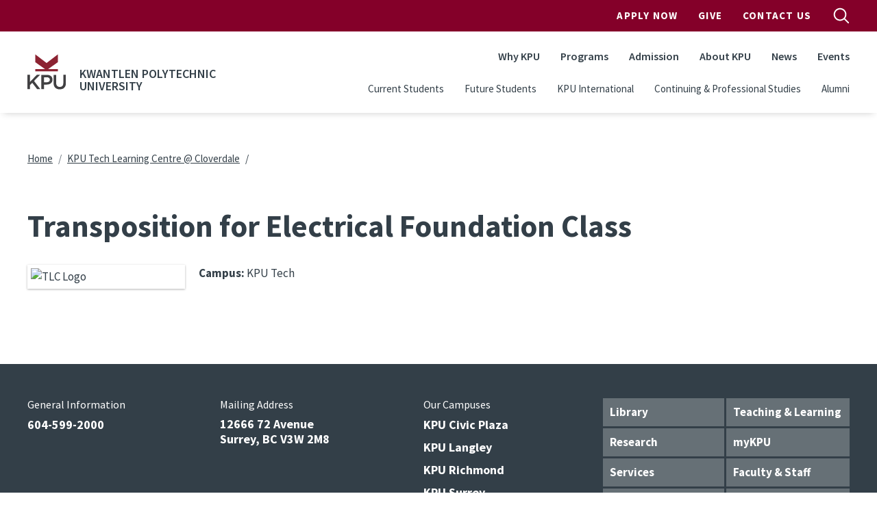

--- FILE ---
content_type: text/html; charset=UTF-8
request_url: https://www.kpu.ca/trades_tlc/workshop/elec/f/math-240404
body_size: 25698
content:
<!DOCTYPE html>
<html lang="en" dir="ltr" prefix="content: http://purl.org/rss/1.0/modules/content/  dc: http://purl.org/dc/terms/  foaf: http://xmlns.com/foaf/0.1/  og: http://ogp.me/ns#  rdfs: http://www.w3.org/2000/01/rdf-schema#  schema: http://schema.org/  sioc: http://rdfs.org/sioc/ns#  sioct: http://rdfs.org/sioc/types#  skos: http://www.w3.org/2004/02/skos/core#  xsd: http://www.w3.org/2001/XMLSchema# ">
  <head>
    <meta charset="utf-8" />
<link rel="canonical" href="https://www.kpu.ca/trades_tlc/workshop/elec/f/math-240404" />
<meta name="Generator" content="Drupal 10 (https://www.drupal.org)" />
<meta name="MobileOptimized" content="width" />
<meta name="HandheldFriendly" content="true" />
<meta name="viewport" content="width=device-width, initial-scale=1.0" />
<link rel="icon" href="/themes/custom/kpu/images/favicons/favicon.ico" type="image/vnd.microsoft.icon" />
<link rel="alternate" hreflang="en" href="https://www.kpu.ca/trades_tlc/workshop/elec/f/math-240404" />

    <title>Transposition for Electrical Foundation Class | Kwantlen Polytechnic University</title>
    <link rel="apple-touch-icon" sizes="180x180" href="/themes/custom/kpu/images/favicons/apple-touch-icon.png">
    <link rel="icon" type="image/png" sizes="32x32" href="/themes/custom/kpu/images/favicons/favicon-32x32.png">
    <link rel="icon" type="image/png" sizes="16x16" href="/themes/custom/kpu/images/favicons/favicon-16x16.png">
    <link rel="mask-icon" href="/themes/custom/kpu/images/favicons/safari-pinned-tab.svg" color="#840029">
    <link rel="shortcut icon" href="/themes/custom/kpu/images/favicons/favicon.ico">
    <meta name="msapplication-TileColor" content="#840029">
    <meta name="msapplication-config" content="/themes/custom/kpu/images/favicons/browserconfig.xml">
    <meta name="theme-color" content="#ffffff">
    <link rel="stylesheet" media="all" href="/sites/default/files/css/css_g2t363gdXmO2NNo9VuhI14NmOEALuF8fcmyI0THH8ys.css?delta=0&amp;language=en&amp;theme=kpu&amp;include=eJxdzl0OwjAMA-ALFXqkKmusrpD-KMkE4_QweGKvny3LebRJZslXNMSFDCH_UZGxkFzMd6m9nMIGMyqwE_fBx4wism6T5Eo3ev6gD20k9YVwn1skZh-ZBJ1JD0klG6KBNK_BquNRGelTUI-1Vw-2m6N9j74B3flI5w" />
<link rel="stylesheet" media="all" href="/sites/default/files/css/css_wqbitUAigfNiDaoremjzT1ZEWEo1rw2twQKia1s6Dn4.css?delta=1&amp;language=en&amp;theme=kpu&amp;include=eJxdzl0OwjAMA-ALFXqkKmusrpD-KMkE4_QweGKvny3LebRJZslXNMSFDCH_UZGxkFzMd6m9nMIGMyqwE_fBx4wism6T5Eo3ev6gD20k9YVwn1skZh-ZBJ1JD0klG6KBNK_BquNRGelTUI-1Vw-2m6N9j74B3flI5w" />
<link rel="stylesheet" media="all" href="/themes/custom/kpu/dist/css/style.min.css?t96lqx" />
<link rel="stylesheet" media="all" href="//addtocalendar.com/atc/1.5/atc-base.css" />

    <script type="application/json" data-drupal-selector="drupal-settings-json">{"path":{"baseUrl":"\/","pathPrefix":"","currentPath":"node\/36517","currentPathIsAdmin":false,"isFront":false,"currentLanguage":"en"},"pluralDelimiter":"\u0003","suppressDeprecationErrors":true,"gtag":{"tagId":"","consentMode":false,"otherIds":[],"events":[],"additionalConfigInfo":[]},"ajaxPageState":{"libraries":"eJxdkN0OwyAIRl_IzkcyqIS6qjRAs3VPv_5c1YQQzvkCFyRuK6gGm7Ghj6Do0lMJQk6ytTgEVDlCndT2WjoNYUNVINRBd87nfTknaVDLDx0xU8VgQJ6ONvIL3vB9yuaWdfOQs3GCij2DXCZCWibjo9abmU1N4KJASdErgqTZaTH8lIzhWBfzpRdzuqthu17wB6cda3E","theme":"kpu","theme_token":null},"ajaxTrustedUrl":[],"gtm":{"tagId":null,"settings":{"data_layer":"dataLayer","include_classes":false,"allowlist_classes":"","blocklist_classes":"","include_environment":false,"environment_id":"","environment_token":""},"tagIds":["GTM-WBCTBS"]},"sitewideAlert":{"refreshInterval":15000,"automaticRefresh":false},"csp":{"nonce":"4AhuSxubIzd7PyfjzjlO_w"},"user":{"uid":0,"permissionsHash":"95683e0db5099d1c84dc147a55ce145b3049d8f7419db5dc927046022d9d3b52"}}</script>
<script src="/sites/default/files/js/js_DQ-gnjZwjujrbTqqOqHnkjXkEJRrHk5zgteKPfmJYAM.js?scope=header&amp;delta=0&amp;language=en&amp;theme=kpu&amp;include=eJxdilEOwjAMxS5UyJGqRxtlgbSZmiDg9oxP9mPJlpuPHRE1Nx5MYn6DXSI_plOKuItxTQjJgbNfccf7P47y2J-E3tMbjGfH-pUqLZiCsdpWQpNf2rkew0rSqfkFtqAz8A"></script>
<script src="//code.jquery.com/jquery-migrate-1.4.1.min.js"></script>
<script src="/modules/contrib/google_tag/js/gtag.js?t96lqx"></script>
<script src="/modules/contrib/google_tag/js/gtm.js?t96lqx"></script>

  </head>
  <body class="layout-no-sidebars page-node-36517 path-node node--type-event">
        <a href="#main-content" class="visually-hidden focusable skip-link">
      Skip to main content
    </a>
    <noscript><iframe src="https://www.googletagmanager.com/ns.html?id=GTM-WBCTBS"
                  height="0" width="0" style="display:none;visibility:hidden"></iframe></noscript>
<div data-sitewide-alert role="banner"></div>
      <div class="dialog-off-canvas-main-canvas" data-off-canvas-main-canvas>
    <div id="page-wrapper">

  <div id="page">

    <header id="header" class="header" role="banner" aria-label="Site header">
              <div id="navbarToggleExternalContent" class="search-form js-search-bar collapse">
    <div class="search-form__container">
        <form action="/search" class="search-form__form" accept-charset="UTF-8">
            <input type="search" id="k" name="k" size="30" maxlength="255" class="search-query search-form__input form-control" placeholder="Search">
            <button type="submit" aria-label="search" class="search-form__submit">
                
  <span  class="svg-icon svg-icon--magnifying-glass  svg-icon--md ">
    <svg viewbox="0 0 20 20">
      <use href="/themes/custom/kpu/dist/img/svg-sprite.svg#magnifying-glass"
        xlink:href="/themes/custom/kpu/dist/img/svg-sprite.svg#magnifying-glass"></use>
    </svg>
    Open Search Menu
  </span>
            </button>
            <div class="search-form__radios">
                <div class="form-check form-check-inline">
                    <input class="form-check-input" type="radio" id="edit-search-type-0" name="search_type" value="Site" checked>
                    <label class="form-check-label" for="edit-search-type-0">Site</label>
                    </div>
                    <div class="form-check form-check-inline">
                    <input class="form-check-input" type="radio" id="edit-search-type-1" name="search_type" value="People">
                    <label class="form-check-label" for="edit-search-type-1">People</label>
                    </div>
                    <div class="form-check form-check-inline">
                    <input class="form-check-input" type="radio" id="edit-search-type-2" name="search_type"value="Library">
                    <label class="form-check-label" for="edit-search-type-2">Library</label>
                </div>
            </div>
        </form>
    </div>
</div>


        <div class="site-header">
  <div class="site-header__top">
    <div class="container">
            <nav class="navbar navbar-expand-lg" id="navbar-top">
        <div class="container-fluid">
          
        <ul class="navbar-nav ms-auto header__top">
                  <li class="nav-item">
                <a href="http://www.kpu.ca/apply" class="apply-now-google-click nav-link nav-link-http--wwwkpuca-apply" target="_blank" onclick="ga(&#039;send&#039;, &#039;event&#039;, &#039;Apply_Now&#039;, &#039;Apply&#039;, &#039;Header&#039;);">Apply Now</a>
              </li>
                <li class="nav-item">
                <a href="https://www.kpu.ca/foundation" class="nav-link nav-link-https--wwwkpuca-foundation">Give</a>
              </li>
                <li class="nav-item">
                <a href="/contact" class="nav-link nav-link--contact" data-drupal-link-system-path="node/67">Contact Us</a>
              </li>
      </ul>
    


          <button id="search-top-toggler" class="search-button js-search-button" type="button" data-bs-toggle="collapse" data-bs-target="#navbarToggleExternalContent" aria-expanded="false">
            
  <span  class="svg-icon svg-icon--magnifying-glass  svg-icon--md search-button__open u-screen-reader">
    <svg viewbox="0 0 20 20">
      <use href="/themes/custom/kpu/dist/img/svg-sprite.svg#magnifying-glass"
        xlink:href="/themes/custom/kpu/dist/img/svg-sprite.svg#magnifying-glass"></use>
    </svg>
    Open Search Menu
  </span>
            
  <span  class="svg-icon svg-icon--close  svg-icon--md search-button__close u-screen-reader">
    <svg viewbox="0 0 20 20">
      <use href="/themes/custom/kpu/dist/img/svg-sprite.svg#close"
        xlink:href="/themes/custom/kpu/dist/img/svg-sprite.svg#close"></use>
    </svg>
    Close Search Menu
  </span>
          </button>
        </div>
      </nav>
    </div>
  </div>
  <div class="site-header__bottom">
    <div class="container">
      <nav class="navbar navbar-expand-lg" id="navbar-main">
        <div class="container-fluid">
          <div class="header__logo">
            <a href="/" title="Home" rel="home" class="navbar-brand">
                              <img src="/themes/custom/kpu/logo.svg" class="header__logo-img" alt="KPU Logo" />
                          </a>
                          <span class="header__site-name">Kwantlen Polytechnic University</span>
                        <button id="search-toggler" class="search-button js-search-button" type="button" data-bs-toggle="offcanvas" data-bs-target="#offcanvasNavbar" aria-controls="offcanvasNavbar">
              
  <span  class="svg-icon svg-icon--magnifying-glass  svg-icon--md ">
    <svg viewbox="0 0 20 20">
      <use href="/themes/custom/kpu/dist/img/svg-sprite.svg#magnifying-glass"
        xlink:href="/themes/custom/kpu/dist/img/svg-sprite.svg#magnifying-glass"></use>
    </svg>
    Open Search Menu
  </span>
            </button>
            <button id="navbar-toggler" class="navbar-toggler hamburger-button js-drawer-open" type="button" data-bs-toggle="offcanvas" data-bs-target="#offcanvasNavbar" aria-controls="offcanvasNavbar">
              
  <span  class="svg-icon svg-icon--hamburger  svg-icon--md ">
    <svg viewbox="0 0 20 20">
      <use href="/themes/custom/kpu/dist/img/svg-sprite.svg#hamburger"
        xlink:href="/themes/custom/kpu/dist/img/svg-sprite.svg#hamburger"></use>
    </svg>
    Open Navigation
  </span>
            </button>
          </div>
          <div class="offcanvas offcanvas-end header__top-right" tabindex="-1" id="offcanvasNavbar" aria-labelledby="offcanvasNavbarLabel">
            <div class="offcanvas-header">
              <button id="navbar-close-toggler" type="button" class="ms-auto btn-close btn-close-white" data-bs-dismiss="offcanvas" aria-label="Close"></button>
            </div>
            <div class="offcanvas-body">

              
        <ul class="navbar-nav ms-auto header__top">
                  <li class="nav-item">
                <a href="http://www.kpu.ca/apply" class="apply-now-google-click nav-link nav-link-http--wwwkpuca-apply" target="_blank" onclick="ga(&#039;send&#039;, &#039;event&#039;, &#039;Apply_Now&#039;, &#039;Apply&#039;, &#039;Header&#039;);">Apply Now</a>
              </li>
                <li class="nav-item">
                <a href="https://www.kpu.ca/foundation" class="nav-link nav-link-https--wwwkpuca-foundation">Give</a>
              </li>
                <li class="nav-item">
                <a href="/contact" class="nav-link nav-link--contact" data-drupal-link-system-path="node/67">Contact Us</a>
              </li>
      </ul>
    



              
        <ul class="navbar-nav ms-auto header__main">
                  <li class="nav-item">
                          <a href="/why-choose-kpu" class="nav-link nav-link--why-choose-kpu" data-drupal-link-system-path="node/13178">Why KPU</a>
              </li>
                <li class="nav-item">
                          <a href="/find-your-program" class="nav-link nav-link--find-your-program" data-drupal-link-system-path="node/34023">Programs</a>
              </li>
                <li class="nav-item">
                          <a href="/admission" class="nav-link nav-link--admission" data-drupal-link-system-path="node/9093">Admission</a>
              </li>
                <li class="nav-item">
                          <a href="/about" class="nav-link nav-link--about" data-drupal-link-system-path="node/50">About KPU</a>
              </li>
                <li class="nav-item">
                          <a href="/newsroom" class="nav-link nav-link--newsroom" data-drupal-link-system-path="node/6782">News</a>
              </li>
                <li class="nav-item">
                          <a href="/events" class="nav-link nav-link--events" data-drupal-link-system-path="node/34011">Events</a>
              </li>
      </ul>
    



              
        <ul class="navbar-nav ms-auto header__secondary">
                  <li class="nav-item">
                <a href="/current-students" class="nav-link nav-link--current-students" data-drupal-link-system-path="node/5307">Current Students</a>
              </li>
                <li class="nav-item">
                <a href="/future-students" class="nav-link nav-link--future-students" data-drupal-link-system-path="node/27543">Future Students</a>
              </li>
                <li class="nav-item">
                <a href="/international" class="nav-link nav-link--international" data-drupal-link-system-path="node/27420">KPU International</a>
              </li>
                <li class="nav-item">
                <a href="/cps-2" class="nav-link nav-link--cps-2" data-drupal-link-system-path="node/27419">Continuing &amp; Professional Studies</a>
              </li>
                <li class="nav-item">
                <a href="https://www.kpu.ca/alumni" class="nav-link nav-link-https--wwwkpuca-alumni">Alumni</a>
              </li>
      </ul>
    



            </div>
          </div>
        </div>
      </nav>
    </div>
  </div>
</div>

          </header>

    
    <div id="content-wrapper" class="fullwidth l-content-wrapper">
      <div class="container content-container">
        <div class="page">

          
                                    <section class="l-content-top l-region">
                  <div class="region region-top-content">
    <div id="block-kpu-breadcrumbs" class="block block-system block-system-breadcrumb-block">
  
    
      <div class="content">
      

  <nav role="navigation" aria-labelledby="system-breadcrumb">
    <h2 id="system-breadcrumb" class="visually-hidden">Breadcrumb</h2>
    <ol class="breadcrumb">
                        <li class="breadcrumb-item">
            <a href="/">Home</a>
          </li>
                                <li class="breadcrumb-item">
            <a href="/trades_tlc">KPU Tech Learning Centre @ Cloverdale</a>
          </li>
                  </ol>
  </nav>

    </div>
  </div>

  </div>

              </section>
                      
                      <div class="l-content">
              
              <main class="main-content col l-content-main" id="content" role="main" aria-label="Main content">
                <a id="main-content" tabindex="-1"></a>

                
                
                <div class="l-inner-content-main l-region">
                    <div class="region region-content">
    <div id="block-kpu-pagetitle" class="block block-core block-page-title-block">
  
    
      <div class="content">
      
  <h1 class="page-title"><span>
  Transposition for Electrical Foundation Class
</span>
</h1>


    </div>
  </div>
<div id="block-kpu-mainpagecontent" class="block block-system block-system-main-block">
  
    
      <div class="content">
      

<article about="/trades_tlc/workshop/elec/f/math-240404" class="node node--type-event node--view-mode-full event">

  <div class="node__content">
    <div class="event__header">

              <div class="event__image">
          
            <div class="field field--name-field-event-image field--type-entity-reference field--label-hidden field__item">  <img loading="lazy" src="/sites/default/files/styles/medium/public/Learning%20Centres/TLC_logo_full-colour_cmyk_6.jpg.webp?itok=wpNl5vyE" width="400" height="400" alt="TLC Logo" typeof="foaf:Image" class="image-style-medium" />


</div>
      
        </div>
      
      <div class="event__details">
                          <div class="event__campus">
            <label>Campus:</label>
            KPU Tech
          </div>
                              </div>
    </div>

    
      </div>
</article>

    </div>
  </div>

  </div>


                  
                  
                </div>               </main>
            </div>           
          
        </div>       </div>     </div> 
    <button class="back-to-top js-back-to-top">
      
  <span  class="svg-icon svg-icon--top  svg-icon--md ">
    <svg viewbox="0 0 20 20">
      <use href="/themes/custom/kpu/dist/img/svg-sprite.svg#top"
        xlink:href="/themes/custom/kpu/dist/img/svg-sprite.svg#top"></use>
    </svg>
    Top
  </span>
    </button>

          <footer class="site-footer">
  <div class="container">
    <div class="row">
      <div class="col-lg-12">
                <div class="site-footer__top">
          <nav class="quick-links">
            
        <ul class="quick-links__list">
                  <li class="nav-item quick-links__item">
                <a href="/library" class="nav-link quick-links__link nav-link--library" data-drupal-link-system-path="node/31601">Library</a>
              </li>
                <li class="nav-item quick-links__item">
                <a href="/teaching-and-learning" class="nav-link quick-links__link nav-link--teaching-and-learning" data-drupal-link-system-path="node/26308">Teaching &amp; Learning</a>
              </li>
                <li class="nav-item quick-links__item">
                <a href="/research" class="nav-link quick-links__link nav-link--research" data-drupal-link-system-path="node/10899">Research</a>
              </li>
                <li class="nav-item quick-links__item">
                <a href="https://mykpu.ca/" class="nav-link quick-links__link nav-link-https--mykpuca-">myKPU</a>
              </li>
                <li class="nav-item quick-links__item">
                <a href="/current-students" class="nav-link quick-links__link nav-link--current-students" data-drupal-link-system-path="node/5307">Services</a>
              </li>
                <li class="nav-item quick-links__item">
                <a href="/faculty-staff" class="nav-link quick-links__link nav-link--faculty-staff" data-drupal-link-system-path="node/721">Faculty &amp; Staff</a>
              </li>
                <li class="nav-item quick-links__item">
                <a href="/beyondtheclassroom" class="nav-link quick-links__link nav-link--beyondtheclassroom">Employers</a>
              </li>
                <li class="nav-item quick-links__item">
                <a href="/hr" class="nav-link quick-links__link nav-link--hr" data-drupal-link-system-path="node/26186">Work at KPU</a>
              </li>
      </ul>
    


          </nav>

          <div class="site-footer__contact">
            <h3 class="site-footer__title">General Information</h3>
            <a class="site-footer__telephone" href="tel:604-599-2000">604-599-2000</a>
          </div>

          <div class="site-footer__contact">
            <h3 class="site-footer__title">Mailing Address</h3>
            <address class="site-footer__address">
              12666 72 Avenue<br />
Surrey, BC V3W 2M8
            </address>
          </div>

          <nav class="campus-nav">
                                                      <h3 class="site-footer__title">Our Campuses</h3>
                  <ul class="campus-nav__list">
                                          <li class="campus-nav__item"><a href="/civicplaza" class="campus-nav__link">KPU Civic Plaza</a></li>
                                          <li class="campus-nav__item"><a href="/langley" class="campus-nav__link">KPU Langley</a></li>
                                          <li class="campus-nav__item"><a href="/richmond" class="campus-nav__link">KPU Richmond</a></li>
                                          <li class="campus-nav__item"><a href="/surrey" class="campus-nav__link">KPU Surrey</a></li>
                                          <li class="campus-nav__item"><a href="/tech" class="campus-nav__link">KPU Tech</a></li>
                                      </ul>
                                                          <ul class="campus-nav__list">
                      <li class="campus-nav__item"><a href="https://www.kpu.ca/sustainability/getting-to-kpu" class="campus-nav__link">Getting to KPU</a></li>
                  </ul>
                                    </nav>
        </div>

        <div class="site-footer__bottom">
          <div class="social-media">
                          <a href="https://www.facebook.com/kwantlenU" class="button social-media__link">
                
  <span  class="svg-icon svg-icon--facebook  svg-icon--xsm ">
    <svg viewbox="0 0 20 20">
      <use href="/themes/custom/kpu/dist/img/svg-sprite.svg#facebook"
        xlink:href="/themes/custom/kpu/dist/img/svg-sprite.svg#facebook"></use>
    </svg>
    facebook
  </span>
              </a>
                          <a href="https://twitter.com/kwantlenu" class="button social-media__link">
                
  <span  class="svg-icon svg-icon--twitter  svg-icon--xsm ">
    <svg viewbox="0 0 20 20">
      <use href="/themes/custom/kpu/dist/img/svg-sprite.svg#twitter"
        xlink:href="/themes/custom/kpu/dist/img/svg-sprite.svg#twitter"></use>
    </svg>
    twitter
  </span>
              </a>
                          <a href="https://www.instagram.com/kwantlenu/" class="button social-media__link">
                
  <span  class="svg-icon svg-icon--instagram  svg-icon--xsm ">
    <svg viewbox="0 0 20 20">
      <use href="/themes/custom/kpu/dist/img/svg-sprite.svg#instagram"
        xlink:href="/themes/custom/kpu/dist/img/svg-sprite.svg#instagram"></use>
    </svg>
    instagram
  </span>
              </a>
                      </div>
          <div class="site-footer__bottom-content">
            <nav class="privacy-nav">
              
        <ul class="privacy-nav__list">
                  <li class="privacy-nav__item">
                <a href="/website-feedback" title="" class="privacy-nav__link" data-drupal-link-system-path="node/4293">Website Feedback</a>
              </li>
                <li class="privacy-nav__item">
                <a href="/accessibility" class="privacy-nav__link" data-drupal-link-system-path="node/9309">Accessibility</a>
              </li>
                <li class="privacy-nav__item">
                <a href="/ogc/foi" class="privacy-nav__link" data-drupal-link-system-path="node/30563">Privacy Policy</a>
              </li>
                <li class="privacy-nav__item">
                <a href="/campus-risk-security" class="privacy-nav__link" data-drupal-link-system-path="node/30606">Campus Risk and Security</a>
              </li>
                <li class="privacy-nav__item">
                <a href="/contact" class="privacy-nav__link" data-drupal-link-system-path="node/67">Contact</a>
              </li>
                <li class="privacy-nav__item">
                <a href="/social-media-directory" class="privacy-nav__link" data-drupal-link-system-path="node/11417">Social Media</a>
              </li>
                <li class="privacy-nav__item">
                <a href="https://www.kpu.ca/hui/communicable-disease-prevention" class="privacy-nav__link">Communicable Disease Prevention Plan</a>
              </li>
      </ul>
    


            </nav>
            <p class="site-footer__copyright">
              &copy; 2026 - Kwantlen Polytechnic University
            </p>
          </div>
          <div class="site-footer__logo">
          
  <span  class="svg-icon svg-icon--logo text-white svg-icon--xl ">
    <svg viewbox="0 0 20 20">
      <use href="/themes/custom/kpu/dist/img/svg-sprite.svg#logo"
        xlink:href="/themes/custom/kpu/dist/img/svg-sprite.svg#logo"></use>
    </svg>
    logo
  </span>
          </div>
        </div>
      </div>
    </div>
  </div>
      <div class="site-footer__acknowledgement">
      <div class="site-footer__acknowledgement-message"><p>We at Kwantlen Polytechnic University respectfully acknowledge that we live, work and study in a region that overlaps with the unceded traditional and ancestral First Nations territories of the xʷməθkʷəy̓əm (Musqueam), qi̓&nbsp;&nbsp;cə̓&nbsp;&nbsp;y̓ (Katzie), SEMYOME (Semiahmoo), scə̓&nbsp;&nbsp;waθən (Tsawwassen), qiqéyt (Qayqayt), and kwikwəƛ̓ə̓&nbsp;&nbsp;m (Kwikwetlem); and with the lands of the qw̓&nbsp;&nbsp;ɑ:nƛ̓ə̓&nbsp;&nbsp;n̓ (Kwantlen First Nation), which gifted its name to this university.</p></div>
    </div>
  </footer>
    
  </div> 
</div> 
  </div>

    
    <script src="/sites/default/files/js/js_4dodCnseGiSPg8i9KApPbSAWcBvbklKcBzes0swbSUg.js?scope=footer&amp;delta=0&amp;language=en&amp;theme=kpu&amp;include=eJxdilEOwjAMxS5UyJGqRxtlgbSZmiDg9oxP9mPJlpuPHRE1Nx5MYn6DXSI_plOKuItxTQjJgbNfccf7P47y2J-E3tMbjGfH-pUqLZiCsdpWQpNf2rkew0rSqfkFtqAz8A"></script>
<script src="/themes/custom/kpu/dist/js/global.min.js?v=10.5.6"></script>
<script src="/sites/default/files/js/js_Cb9zXX_aQd1jjoBM8_TrzRcaK7tekD1_m6BVRhBOdUA.js?scope=footer&amp;delta=2&amp;language=en&amp;theme=kpu&amp;include=eJxdilEOwjAMxS5UyJGqRxtlgbSZmiDg9oxP9mPJlpuPHRE1Nx5MYn6DXSI_plOKuItxTQjJgbNfccf7P47y2J-E3tMbjGfH-pUqLZiCsdpWQpNf2rkew0rSqfkFtqAz8A"></script>
<script src="//addtocalendar.com/atc/1.5/atc.min.js"></script>
<script src="/sites/default/files/js/js_1PnSyWhbltH3BKlhiLbrc681XHNWjGBGXwyNlGlQmuY.js?scope=footer&amp;delta=4&amp;language=en&amp;theme=kpu&amp;include=eJxdilEOwjAMxS5UyJGqRxtlgbSZmiDg9oxP9mPJlpuPHRE1Nx5MYn6DXSI_plOKuItxTQjJgbNfccf7P47y2J-E3tMbjGfH-pUqLZiCsdpWQpNf2rkew0rSqfkFtqAz8A"></script>

  </body>
</html>
